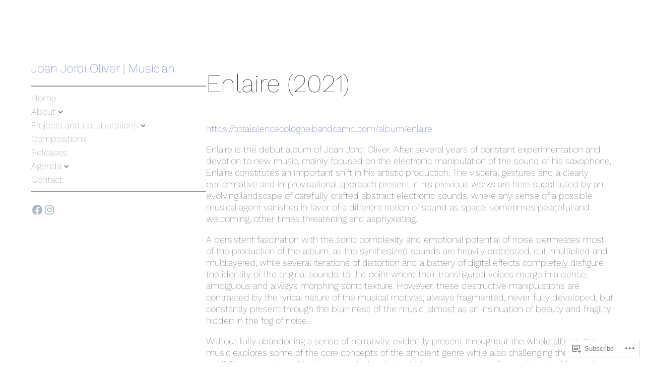

--- FILE ---
content_type: text/css;charset=utf-8
request_url: https://s0.wp.com/?custom-css=1&csblog=9r62s&cscache=6&csrev=8
body_size: -111
content:
body a{text-decoration:none !important}